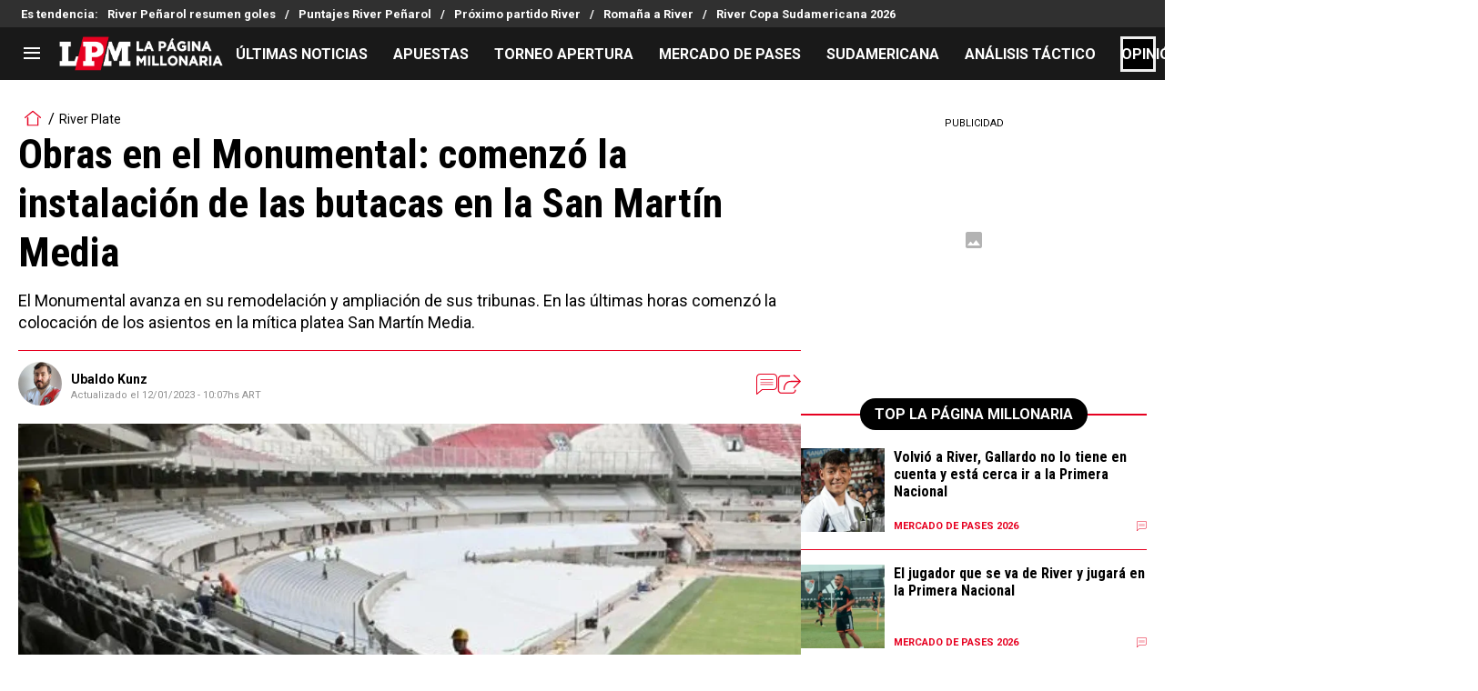

--- FILE ---
content_type: application/javascript; charset=utf-8
request_url: https://fundingchoicesmessages.google.com/f/AGSKWxW6XS2X4k2T59iNK_KYzvecvAsn4RYfq8PWZ7ar4wmOcrTsW26SvijZow_LEzd4E-2g00wZ_84_M6q6-5AosAxFmLUZ_fIZlepUcuTzDpi_rJ6r_Mu87sfiR64R_DvE5tbk6Ry68wjElDIxtWNHfdMF_Km0khVzQfx_W4ob8kBc9xzCXDE5Wfk3addn/_/contentAd.&Ads_DFP=/adPositions./ad-template./nb/avanti.
body_size: -1292
content:
window['7a714e29-a8f8-46e3-8d56-a9419316a5a0'] = true;